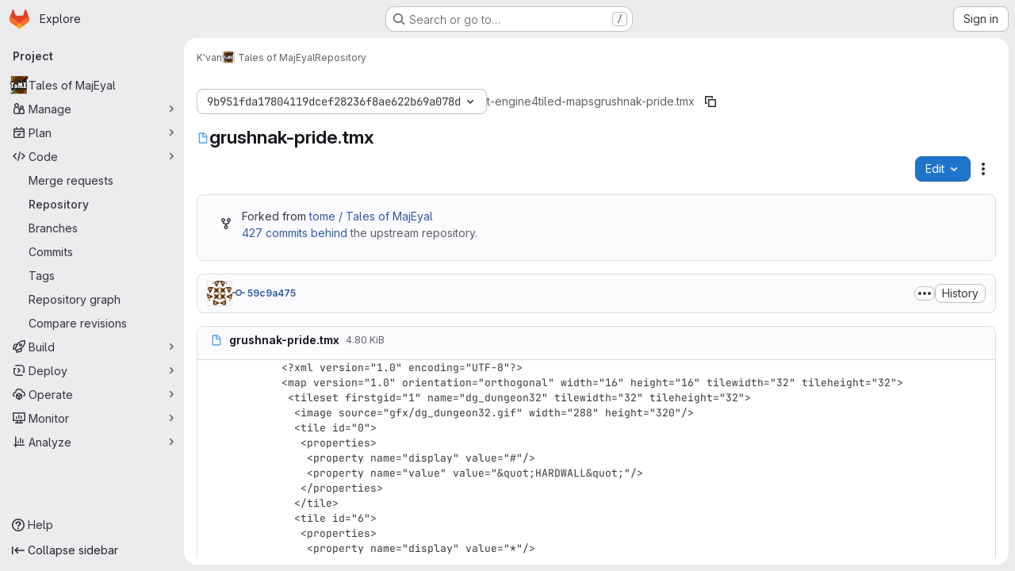

--- FILE ---
content_type: text/javascript; charset=utf-8
request_url: https://git.net-core.org/assets/webpack/85c5b90e.2274c0b1.chunk.js
body_size: 3665
content:
(this.webpackJsonp=this.webpackJsonp||[]).push([["85c5b90e"],{"E/jO":function(e,t,a){"use strict";a.d(t,"b",(function(){return d})),a.d(t,"c",(function(){return u})),a.d(t,"a",(function(){return g}));a("Tznw"),a("IYH6"),a("6yen"),a("OeRx"),a("l/dT"),a("RqS2"),a("Zy7a"),a("cjZU"),a("OAhk"),a("X42P"),a("mHhP"),a("fn0I"),a("UB/6"),a("imhG"),a("kidC"),a("F/X0"),a("ZzK0"),a("z6RN"),a("BzOf"),a("B++/"),a("47t/");var n=a("G3fq"),i=a.n(n),l=a("D+x4");const r=function({nodeType:e}){return 3===e},s=function(e,t){const a=document.createElement("span");return a.innerText=e,a.classList=t||"",a},o=function(e,t,a){const n=s(),o=function(e){return e.replace(/ /g,s(" ").outerHTML).replace(/\t/g,s("\t").outerHTML)}(i()(e));return n.innerHTML=Object(l.b)(o),n.childNodes.forEach((function(n){return function(e,t,a,n){if(r(e)&&(i=e.textContent,l=t,(o=i)&&!/^\s*$/.test(o)&&i.trim()===l.trim())){const i=s(t.trim(),a);Object.assign(i.dataset,n),e.replaceWith(i)}var i,l,o}(n,e,t,a)})),n.childNodes},h=new Map,c=new WeakSet,d=function(){return h.get("current")},u=function(e){return h.set("current",e)},g=function({path:e,d:t,wrapTextNodes:a}){const n=t.start_line+1,i=document.querySelector(`[data-path="${e}"]`).querySelectorAll(`.blob-content #LC${n}, .line_content:not(.old) #LC${n}`);null!=i&&i.length&&i.forEach((function(e){if(void 0===t.end_line)!function({d:e,line:t,wrapTextNodes:a}){let n=0;a&&(t.childNodes.forEach((function(e){e.replaceWith(...o(e.textContent,e.classList,e.dataset))})),c.add(t));const i=[...t.childNodes].find((function({textContent:t}){return n===e.start_char||(n+=t.length,!1)}));i&&!r(i)&&(i.dataset.charIndex=e.start_char,i.dataset.lineIndex=e.start_line,i.classList.add("cursor-pointer","code-navigation","js-code-navigation"),i.closest(".line").classList.add("code-navigation-line"))}({d:t,line:e,wrapTextNodes:a});else{const a=document.createTreeWalker(e,NodeFilter.SHOW_TEXT);let n=0,i=a.nextNode();for(;i&&!(t.start_char>=n&&t.end_char<=n+i.textContent.length);)n+=i.textContent.length,i=a.nextNode();if(i&&t.start_char!==t.end_char){const a=i.textContent,l=t.end_char-t.start_char,r=t.start_char-n,s=document.createElement("span");s.textContent=a.slice(r,r+l),s.dataset.charIndex=t.start_char,s.dataset.lineIndex=t.start_line,s.classList.add("gl-cursor-pointer","code-navigation","js-code-navigation"),i.replaceWith(a.slice(0,r),s,a.slice(r+l)),e.classList.add("code-navigation-line")}}}))}},klTQ:function(e,t,a){"use strict";a.r(t);var n=a("Tmea"),i=a.n(n),l=(a("RFHG"),a("z6RN"),a("xuo1"),a("v2fZ"),a("GuZl")),r=a("Mp8J"),s=a("ygVz"),o=a("/lV4"),h=a("3twG"),c=a("NmEs"),d=a("jlnU");const u=[{selector:".file-line-blame",property:"blame"},{selector:".file-line-num",property:"link"}];var g=function(){const e=document.querySelector(".file-holder");if(!e)return;e.addEventListener("click",(function(e){u.forEach((function(t){e.target.matches(t.selector)&&s.b.event(void 0,"click_link",{label:"file_line_action",property:t.property})}))}))},b=a("0hIY"),m=a("TPPX"),p=(a("ZzK0"),a("BzOf"),a("yi8e")),f=a("gFTu"),v=a("C5t3"),C=a("E/jO"),y={name:"Chunk",components:{GlIntersectionObserver:f.a},directives:{SafeHtml:r.a},props:{isHighlighted:{type:Boolean,required:!0},rawContent:{type:String,required:!0},highlightedContent:{type:String,required:!0},totalLines:{type:Number,required:!1,default:0},startingFrom:{type:Number,required:!1,default:0},blamePath:{type:String,required:!0},blobPath:{type:String,required:!0}},data:()=>({number:void 0,hasAppeared:!1}),computed:{...Object(p.f)(["data","blobs"]),shouldHighlight(){return Boolean(this.highlightedContent)&&(this.hasAppeared||this.isHighlighted)},pageSearchString(){const e=Object(v.a)(this.number);return Object(v.b)(this.blamePath,e)},codeStyling(){var e;return{marginLeft:((null===(e=this.$refs.lineNumbers)||void 0===e?void 0:e.offsetWidth)||96)+"px"}}},watch:{shouldHighlight:{handler(e){var t,a=this;null!==(t=this.blobs)&&void 0!==t&&t.length&&e&&(this.data?this.addCodeNavigationClasses():this.codeNavigationDataWatcher=this.$watch("data",(function(){a.addCodeNavigationClasses(),a.codeNavigationDataWatcher()})))},immediate:!0}},methods:{handleChunkAppear(){this.hasAppeared=!0,this.$emit("appear")},calculateLineNumber(e){return this.startingFrom+e+1},async addCodeNavigationClasses(){var e=this;await this.$nextTick(),Object.keys(this.data[this.blobPath]).forEach((function(t){const a=Number(t.split(":")[0]);a>=e.startingFrom&&a<e.startingFrom+e.totalLines+1&&Object(C.a)({path:e.blobPath,d:e.data[e.blobPath][t]})}))}}},w=a("tBpV"),_=Object(w.a)(y,(function(){var e=this,t=e._self._c;return t("div",{staticClass:"gl-flex"},[e.shouldHighlight?t("div",{staticClass:"gl-absolute gl-flex gl-flex-col"},e._l(e.totalLines,(function(a,n){return t("div",{key:n,staticClass:"diff-line-num line-links line-numbers gl-border-r gl-z-3 gl-flex !gl-p-0",attrs:{"data-testid":"line-numbers"}},[t("a",{staticClass:"file-line-blame gl-select-none !gl-shadow-none",attrs:{"data-event-tracking":"click_chunk_blame_on_blob_page",href:`${e.blamePath}${e.pageSearchString}#L${e.calculateLineNumber(n)}`}}),e._v(" "),t("a",{staticClass:"file-line-num gl-select-none !gl-shadow-none",attrs:{id:"L"+e.calculateLineNumber(n),href:"#L"+e.calculateLineNumber(n),"data-line-number":e.calculateLineNumber(n)}},[e._v("\n        "+e._s(e.calculateLineNumber(n))+"\n      ")])])})),0):t("div",{ref:"lineNumbers",staticClass:"line-numbers gl-mr-3 !gl-p-0 gl-text-transparent"}),e._v(" "),t("gl-intersection-observer",{staticClass:"gl-w-full",on:{appear:e.handleChunkAppear}},[t("pre",{staticClass:"code highlight gl-m-0 gl-w-full !gl-overflow-visible !gl-border-none !gl-p-0 gl-leading-0"},[e.shouldHighlight?t("code",{directives:[{name:"safe-html",rawName:"v-safe-html",value:e.highlightedContent,expression:"highlightedContent"}],style:e.codeStyling,attrs:{"data-testid":"content"}}):e._m(0)])])],1)}),[function(){return(0,this._self._c)("code",{staticClass:"line !gl-whitespace-pre-wrap gl-ml-1",attrs:{"data-testid":"content"},domProps:{textContent:this._s(this.rawContent)}})}],!1,null,null,null).exports,x=a("L9Ro"),k=a("bds0"),L=a("s6YX"),j=a.n(L),N={name:"SourceViewer",components:{Chunk:_,Blame:x.a,CodeownersValidation:function(){return Promise.resolve().then(a.bind(null,"4b03"))}},directives:{SafeHtml:r.a},mixins:[s.b.mixin()],i18n:{blameErrorMessage:Object(o.a)("Unable to load blame information. Please try again.")},props:{blob:{type:Object,required:!0},chunks:{type:Array,required:!1,default:function(){return[]}},shouldPreloadBlame:{type:Boolean,required:!1,default:!1},showBlame:{type:Boolean,required:!1,default:!1},projectPath:{type:String,required:!0},currentRef:{type:String,required:!0}},data:()=>({lineHighlighter:new b.a,blameData:[],renderedChunks:[],isBlameLoading:!1}),computed:{blameInfo(){var e=this;return this.blameData.reduce((function(t,a,n){return Object(k.b)(e.blameData,n)&&t.push({...a,blameOffset:Object(k.a)(a.lineno,n)}),t}),[])},isCodeownersFile(){return this.blob.name===m.d}},watch:{shouldPreloadBlame:{handler(e){e&&this.requestBlameInfo(this.renderedChunks[0])}},showBlame:{handler(e){Object(k.c)(this.blameData,e),this.isBlameLoading=!!e,e||(this.blameData=[]),this.requestBlameInfo(this.renderedChunks[0])},immediate:!0},blameData:{handler(e){this.showBlame&&(Object(k.c)(e,!0),e.length>0&&(this.isBlameLoading=!1))},immediate:!0},chunks:{handler(){this.selectLine()}}},mounted(){this.selectLine()},created(){this.handleAppear=i()(this.handleChunkAppear,l.g),this.track(m.e,{label:m.g,property:this.blob.language}),g()},methods:{async handleChunkAppear(e,t=!0){this.renderedChunks.includes(e)||(this.renderedChunks.push(e),await this.requestBlameInfo(e),e>0&&t&&this.handleChunkAppear(e-1,!1))},async requestBlameInfo(e){const t=this.chunks[e];if((this.showBlame||this.shouldPreloadBlame)&&t)try{var a,n;const{data:e}=await this.$apollo.query({query:j.a,variables:{ref:this.currentRef,fullPath:this.projectPath,filePath:this.blob.path,fromLine:t.startingFrom+1,toLine:t.startingFrom+t.totalLines,ignoreRevs:Object(c.H)(Object(h.s)("ignore_revs"))}}),i=null==e||null===(a=e.project)||void 0===a||null===(a=a.repository)||void 0===a||null===(a=a.blobs)||void 0===a?void 0:a.nodes[0],l=null==i||null===(n=i.blame)||void 0===n?void 0:n.groups,r=this.blameData.includes(l[0]);l&&!r&&this.blameData.push(...l)}catch(e){var i;const t=(null===(i=e.graphQLErrors)||void 0===i||null===(i=i[0])||void 0===i?void 0:i.message)||this.$options.i18n.blameErrorMessage;Object(d.createAlert)({message:t,captureError:!0,error:e})}},async selectLine(){await this.$nextTick(),this.lineHighlighter.highlightHash(this.$route.hash)}}},B=Object(w.a)(N,(function(){var e=this,t=e._self._c;return t("div",{staticClass:"gl-flex"},[e.showBlame?t("blame",{attrs:{"blame-info":e.blameInfo,"is-blame-loading":e.isBlameLoading}}):e._e(),e._v(" "),t("div",{staticClass:"file-content code code-syntax-highlight-theme js-syntax-highlight blob-content blob-viewer gl-flex gl-w-full gl-flex-col gl-overflow-auto",attrs:{"data-type":"simple","data-path":e.blob.path,"data-testid":"blob-viewer-file-content"}},[e.isCodeownersFile?t("codeowners-validation",{staticClass:"gl-text-default",attrs:{"current-ref":e.currentRef,"project-path":e.projectPath,"file-path":e.blob.path}}):e._e(),e._v(" "),e._l(e.chunks,(function(a,n){return t("chunk",{key:n,attrs:{"is-highlighted":Boolean(a.isHighlighted),"raw-content":a.rawContent,"highlighted-content":a.highlightedContent,"total-lines":a.totalLines,"starting-from":a.startingFrom,"blame-path":e.blob.blamePath,"blob-path":e.blob.path},on:{appear:function(){return e.handleAppear(n)}}})}))],2)],1)}),[],!1,null,null,null);t.default=B.exports}}]);
//# sourceMappingURL=85c5b90e.2274c0b1.chunk.js.map